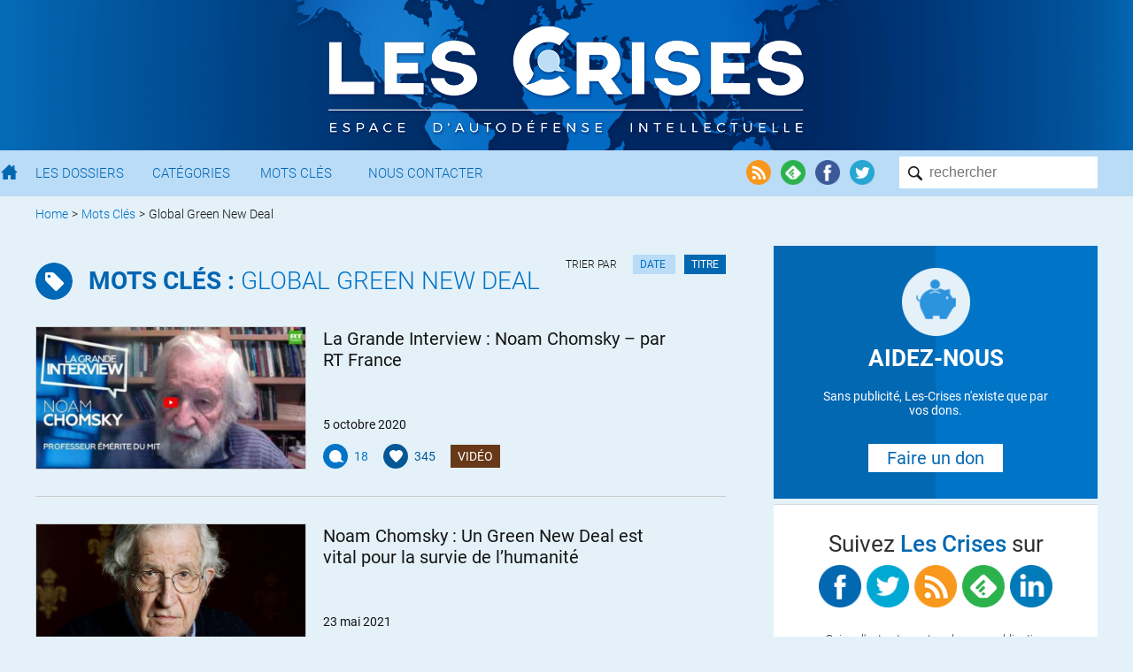

--- FILE ---
content_type: text/html; charset=UTF-8
request_url: https://www.les-crises.fr/mot-cle/global-green-new-deal/?orderby=title&order=asc
body_size: 6378
content:
<!DOCTYPE html>
<html lang="fr">
    <head>
      	<meta charset="UTF-8">
      	<meta name="viewport" content="width=device-width, initial-scale=1">
        <title> &raquo; Global Green New Deal</title>

                <meta name="color-scheme" content="only light" />

      	
        <link rel="shortcut icon" href="https://www.les-crises.fr/wp-content/themes/lescrises_v3/images/logo/favicon.ico" />
        <meta name="msapplication-TileImage" content="https://www.les-crises.fr/wp-content/themes/lescrises_v3/images/logo/microsoft.png"/>
        <meta name="msapplication-TileColor" content="#0268b2"/>
        <meta name="application-name" content="Les Crises">
        <meta name="theme-color" content="#0268b2" />

        <link rel="apple-touch-icon" href="https://www.les-crises.fr/wp-content/themes/lescrises_v3/images/logo/apple-touch-icon.png">
        <link rel="alternate" type="application/rss+xml" title="Les-Crises.fr" href="https://feeds.feedburner.com/les-crises-fr" />

        <meta name='robots' content='max-image-preview:large' />
<link rel='stylesheet' id='mci-footnotes-jquery-tooltips-pagelayout-none-css'  href='https://www.les-crises.fr/wp-content/plugins/footnotes/css/footnotes-jqttbrpl0.min.css?ver=l.0.6' type='text/css' media='all' />
<link rel='stylesheet' id='style-css'  href='https://www.les-crises.fr/wp-content/uploads/wp-less/lescrises_v3/css/main-1706af149e.css' type='text/css' media='all' />
<script type='text/javascript' src='https://www.les-crises.fr/wp-content/themes/lescrises_v3/js/jquery-3.5.1.min.js?ver=l.0.6' id='jquery-js'></script>
<script type='text/javascript' src='https://www.les-crises.fr/wp-content/plugins/footnotes/js/jquery.tools.min.js?ver=l.0.6' id='mci-footnotes-jquery-tools-js'></script>
<script type='text/javascript' src='https://www.les-crises.fr/wp-content/themes/lescrises_v3/js/owl.carousel.js?ver=l.0.6' id='owl-carousel-js'></script>
<script type='text/javascript' src='https://www.les-crises.fr/wp-content/themes/lescrises_v3/js/lescrises.js?ver=l.0.6' id='lescrises-js'></script>
<script type='text/javascript' src='https://www.les-crises.fr/wp-content/themes/lescrises_v3/js/vanilla-lazyload-8.7.1.lazyload.js?ver=l.0.6' id='lazyload-js'></script>
<script type='text/javascript' src='https://www.les-crises.fr/wp-content/themes/lescrises_v3/js/comment-reply.js?ver=l.0.6' id='comment-reply-js'></script>

<style type="text/css" media="all">
.footnotes_reference_container {margin-top: 24px !important; margin-bottom: 0px !important;}
.footnote_container_prepare > p {border-bottom: 1px solid #aaaaaa !important;}
.footnote_tooltip { font-size: 13px !important; background-color: #fff7a7 !important; border-width: 1px !important; border-style: solid !important; border-color: #cccc99 !important; border-radius: 3px !important; -webkit-box-shadow: 2px 2px 11px #666666; -moz-box-shadow: 2px 2px 11px #666666; box-shadow: 2px 2px 11px #666666;}


</style>

        
    </head>

    <body class="archive tag tag-global-green-new-deal tag-3712" >

        <div class="wrapper">

            <div id="header_mobile">

                <div href="/" class="burger_menu">
                    <div class="bar"></div>
                    <div class="bar"></div>
                    <div class="bar"></div>
                </div>

                <a href="/" class="search"><img src="https://www.les-crises.fr/wp-content/themes/lescrises_v3/images/header/search_mobile.png" alt="Les Crises" title="Les Crises" height="21" width="21" /></a>

                <a href="/" class="logo_link"><img src="https://www.les-crises.fr/wp-content/themes/lescrises_v3/images/logo_mobile.png" alt="Les Crises" title="Les Crises" height="26" width="179" /></a>

            </div>

            <div id="header">

                <div class="header_background">

                    <div class="centered_container">

                        
                            <a href="/" class="logo_link"><img src="https://www.les-crises.fr/wp-content/themes/lescrises_v3/images/logo.png?v=2" alt="Les Crises" title="Les Crises" srcset="https://www.les-crises.fr/wp-content/themes/lescrises_v3/images/logo_2x.png 2x" /></a>

                        
                    </div>

                </div>



            </div>

            <div id="menu">
                <div class="container">

                    <form role="search" method="get" id="searchform" class="searchform" action="https://www.les-crises.fr/">
                        <div class="search_container">
                            <input type="text"  class="search" placeholder="rechercher" name="s" />
                            <input type="submit" class="search_submit" value="" />
                        </div>
                    </form>

                    <div class="actions">

                        <a href="https://feeds.feedburner.com/les-crises-fr" target="_blank"><img src="https://www.les-crises.fr/wp-content/themes/lescrises_v3/images/header/social_rss.png" alt="Flux RSS" title="Flux RSS" /></a>

                        <a href="https://feedly.com/#subscription/feed/http://feeds.feedburner.com/les-crises-fr" target="_blank"><img src="https://www.les-crises.fr/wp-content/themes/lescrises_v3/images/header/social_feedly.png" alt="Feedly" title="Feedly" /></a>

                        <a href="https://www.facebook.com/les.crises/" target="_blank"><img src="https://www.les-crises.fr/wp-content/themes/lescrises_v3/images/header/social_facebook.png" alt="Facebook" title="Facebook" /></a>

                        <a href="https://twitter.com/lescrises" target="_blank"><img src="https://www.les-crises.fr/wp-content/themes/lescrises_v3/images/header/social_twitter.png" alt="Twitter" title="Twitter" /></a>

                    </div>


                    <ul class="items">

                        <li>
                            <a href="/" class="home"></a>
                        </li>

                        <li>
                            <a href="/dossier/">Les Dossiers</a>
                        </li>

                        <li>
                            <a href="/categorie/">Catégories</a>
                        </li>

                        <li>
                            <a href="/mot-cle/">Mots Clés</a>
                        </li>

                        <li>
                            <a href="/contact/">Nous Contacter</a>
                        </li>

                        <li class="don">
                            <a href="/faire-un-don-a-diacrisis/">Faire un don</a>
                        </li>

                    </ul>

                    <div class="clear"></div>
                </div>

                <div class="clear"></div>

            </div>

    <div class="main container">

    
    <ul class="breadcrumb breadcrumb_list">
        
            
            <li>
                                    <a href="/">Home</a>
                            </li>

            
                            <li> &gt;</li>
            
            <li>
                                    <a href="/mot-cle/">Mots Clés</a>
                            </li>

            
                            <li> &gt;</li>
            
            <li>
                                    <p>Global Green New Deal</p>
                            </li>

                </ul>
    <div class="clear"></div>
    



<div class="main_panel panel list list_of_article">


    <h1 class="section_name tags">

        <a href="/mot-cle/" class="section_tag">
            <b>Mots clés : </b>
                            Global Green New Deal                    </a>

    </h1>

        
        <div class="orders">

            <h3>Trier par</h3>

            
                <a href="https://www.les-crises.fr/mot-cle/global-green-new-deal/"
                   class="orders-button">
                    Date
                </a>

                <a href="?orderby=title&order=asc"
                   class="orders-button current">
                    Titre
                </a>
                
        </div>

    




    <article class="show-blog small  post-253434 post type-post status-publish format-standard hentry category-video tag-enquete-labour tag-global-green-new-deal tag-lutte-des-classes tag-noam-chomsky types-reprises rcurrence-aucune importance-normal sujet-noam-chomsky" id="post-253434">

        <div class="article_container">

            
            <a class="image landscape" href="https://www.les-crises.fr/la-grande-interview-noam-chomsky-par-rt-france/" title="La Grande Interview : Noam Chomsky &#8211; par RT France">

                <div class="image_ratio_container">
                <span class="image_backgound" style="background-image:url(https://www.les-crises.fr/wp-content/uploads/2020/09/Chomsky-interview-760x400.jpg);">

                </span>
                </div>

            </a>

            <div class="textuals">

                <div class="over_title">

                    <div class="info_container">

                                                    <div class="category_hover_container">
                                <a href="https://www.les-crises.fr/categorie/video/" class="category_label" style="border-color:transparent;background-color:#673918">Vidéo</a>
                            </div>
                        
                        <div class="infos">
                            <span class="large_date">5 octobre 2020</span><span class="small_date">5.Oct.2020</span> <span class="author"><span class="author">// Les Crises</span></span>
                        </div>

                    </div>

                    
                </div>

                <a class="title" href="https://www.les-crises.fr/la-grande-interview-noam-chomsky-par-rt-france/">La Grande Interview : Noam Chomsky &#8211; par RT France</a>


                <div class="clear"></div>

            </div>

            <div class="info_under_title">
                <span class="large_date">5 octobre 2020</span>
                <span class="small_date">5.Oct.2020</span>
                            </div>

            <div class="post_cta">

                
                    <div class="cta chip_comms" data-href="https://www.les-crises.fr/la-grande-interview-noam-chomsky-par-rt-france/#comments">
                        <div class="chip">
                            <img src="https://www.les-crises.fr/wp-content/themes/lescrises_v3/images/comments.png" alt="Commentaires" title="Commentaires"/>
                        </div>
                        18                    </div>

                
                                    <div class="cta chip_likes" data-postid="253434" title="Dire Merci nous aide à savoir si vous avez apprécié cet article.">
                        <div class="chip">
                            <img src="https://www.les-crises.fr/wp-content/themes/lescrises_v3/images/recommend.png"/>
                        </div>
                        <span class="likes_counter">345</span>
                    </div>
                
                                    <div class="cta category_hover_container ">
                        <a href="https://www.les-crises.fr/categorie/video/" class="category_label " style="border-color:transparent;background-color:#673918">Vidéo</a>
                    </div>
                
                <div class="cta small_date_author ">5.Oct.2020 </div>

                <div class="clear"></div>

            </div> 
            <div class="clear"></div>

        </div>

    </article>

    
    <article class="show-blog small  post-264991 post type-post status-publish format-standard hentry category-climat tag-climat tag-global-green-new-deal tag-noam-chomsky tag-stock types-traductions rcurrence-aucune importance-normal sujet-noam-chomsky" id="post-264991">

        <div class="article_container">

            
            <a class="image landscape" href="https://www.les-crises.fr/noam-chomsky-un-green-new-deal-est-vital-pour-la-survie-de-l-humanite/" title="Noam Chomsky : Un Green New Deal est vital pour la survie de l&rsquo;humanité">

                <div class="image_ratio_container">
                <span class="image_backgound" style="background-image:url(https://www.les-crises.fr/wp-content/uploads/2017/04/noam102414-1.jpg);">

                </span>
                </div>

            </a>

            <div class="textuals">

                <div class="over_title">

                    <div class="info_container">

                                                    <div class="category_hover_container">
                                <a href="https://www.les-crises.fr/categorie/climat/" class="category_label" style="border-color:transparent;background-color:#cf009f">Climat</a>
                            </div>
                        
                        <div class="infos">
                            <span class="large_date">23 mai 2021</span><span class="small_date">23.Mai.2021</span> <span class="author"><span class="author">// Les Crises</span></span>
                        </div>

                    </div>

                    
                </div>

                <a class="title" href="https://www.les-crises.fr/noam-chomsky-un-green-new-deal-est-vital-pour-la-survie-de-l-humanite/">Noam Chomsky : Un Green New Deal est vital pour la survie de l&rsquo;humanité</a>


                <div class="clear"></div>

            </div>

            <div class="info_under_title">
                <span class="large_date">23 mai 2021</span>
                <span class="small_date">23.Mai.2021</span>
                            </div>

            <div class="post_cta">

                
                    <div class="cta chip_comms" data-href="https://www.les-crises.fr/noam-chomsky-un-green-new-deal-est-vital-pour-la-survie-de-l-humanite/#comments">
                        <div class="chip">
                            <img src="https://www.les-crises.fr/wp-content/themes/lescrises_v3/images/comments.png" alt="Commentaires" title="Commentaires"/>
                        </div>
                        37                    </div>

                
                                    <div class="cta chip_likes" data-postid="264991" title="Dire Merci nous aide à savoir si vous avez apprécié cet article.">
                        <div class="chip">
                            <img src="https://www.les-crises.fr/wp-content/themes/lescrises_v3/images/recommend.png"/>
                        </div>
                        <span class="likes_counter">964</span>
                    </div>
                
                                    <div class="cta category_hover_container ">
                        <a href="https://www.les-crises.fr/categorie/climat/" class="category_label " style="border-color:transparent;background-color:#cf009f">Climat</a>
                    </div>
                
                <div class="cta small_date_author ">23.Mai.2021 </div>

                <div class="clear"></div>

            </div> 
            <div class="clear"></div>

        </div>

    </article>

    



</div>

<div class="side_panel panel">

    
        <a href="https://www.les-crises.fr/faire-un-don-a-diacrisis/" class="block block_0 block_flat_1  widget widget_icon bicolor">

            <div class="icon_background icon_background_left"></div>

            <div class="icon_background icon_background_right"></div>

            <img class="icon" src="https://www.les-crises.fr/wp-content/themes/lescrises_v3/images/icons/dons.png" width="76" height="76">

                            <div class="title">AIDEZ-NOUS</div>
            
                            <div class="text">Sans publicité, Les-Crises n'existe que par vos dons.</div>
            
                            <div class="call_to_action">Faire un don</div>
            
                    </a>
            <div class="block social">

        <div class="title">Suivez <span>Les Crises</span> sur</div>

        <div class="icons">
            <a href="https://www.facebook.com/les.crises" target="_blank"><img src="https://www.les-crises.fr/wp-content/themes/lescrises_v3/images/social/facebook.png" width="48" height="48"/></a>
            <a href="https://twitter.com/lescrises" target="_blank"><img src="https://www.les-crises.fr/wp-content/themes/lescrises_v3/images/social/twitter.png" width="48" height="48"/></a>
            <a href="https://feeds.feedburner.com/les-crises-fr" target="_blank"><img src="https://www.les-crises.fr/wp-content/themes/lescrises_v3/images/social/rss.png" width="48" height="48"/></a>
            <a href="https://feedly.com/#subscription/feed/http://feeds.feedburner.com/les-crises-fr" target="_blank"><img src="https://www.les-crises.fr/wp-content/themes/lescrises_v3/images/social/feedly.png" width="48" height="48"/></a>
            <a href="https://www.linkedin.com/company/10851559/" target="_blank"><img src="https://www.les-crises.fr/wp-content/themes/lescrises_v3/images/social/linkedin.png" width="48" height="48"/></a>
            <div class="clear"></div>
        </div>

        <div class="mailing_headings">Suivez l'actu et ne ratez plus une publication</div>

                    <form method="GET" action="/la-newsletter/" class="mailing_form">
                <fieldset class="email"><input type="text" placeholder="votre@email.com" name="email" class="email"/></fieldset>
                <input type="submit" class="subscribe_mailing" name="subscribe" value="Abonnez vous"/>
            </form>
        
    </div>
            <a href="https://www.les-crises.fr/entraide-traductions-et-relectures/" class="widget widget_image block block_2 block_flat_1 " >
            <div class="image" style="background-image:url(https://www.les-crises.fr/wp-content/uploads/2017/06/TRADUCTIONS-1.jpg);"></div>
                            <div class="shadow"></div>
                <div class="text long">[Entraide] &#8211; Traductions et Relectures</div>
                    </a>

                <div class="block block_flat_8">

            <div class="flat_8_left">

                        <a href="https://www.les-crises.fr/l-economie-fossile-americaine-vit-ses-derniere-annees-avant-la-fin-de-l-ere-du-petrole/" class="widget widget_image widget1 widget_half" >
            <div class="image" style="background-image:url(https://www.les-crises.fr/wp-content/uploads/2023/04/0-3-760x400.jpeg);"></div>
                            <div class="shadow"></div>
                <div class="text very_long">L&rsquo;économie fossile américaine vit ses dernière années avant la fin de l&rsquo;ère du pétrole</div>
                    </a>

        
                        <a href="https://www.les-crises.fr/taxer-les-ultra-riches-l-explosion-des-inegalites-sape-la-democratie/" class="widget widget_image widget2 widget_half" >
            <div class="image" style="background-image:url(https://www.les-crises.fr/wp-content/uploads/2023/03/0-26-760x400.jpeg);"></div>
                            <div class="shadow"></div>
                <div class="text long">Taxer les ultra-riches ! L&rsquo;explosion des inégalités sape la démocratie</div>
                    </a>

        
                        <a href="https://www.les-crises.fr/un-desastre-climatique-est-en-cours-mais-il-y-a-des-lueurs-d-espoir-robert-pollin/" class="widget widget_image widget3 widget_half" >
            <div class="image" style="background-image:url(https://www.les-crises.fr/wp-content/uploads/2023/03/0-13-760x400.jpeg);"></div>
                            <div class="shadow"></div>
                <div class="text very_long">« Un désastre climatique est en cours, mais il y a des lueurs d&rsquo;espoir » &#8211; Robert Pollin</div>
                    </a>

        
                        <a href="https://www.les-crises.fr/la-reforme-des-retraites-d-emmanuel-macron-est-une-reelle-guerre-des-classes/" class="widget widget_image widget4 widget_half" >
            <div class="image" style="background-image:url(https://www.les-crises.fr/wp-content/uploads/2023/02/0-8-760x400.jpeg);"></div>
                            <div class="shadow"></div>
                <div class="text long">La réforme des retraites d&rsquo;Emmanuel Macron est une réelle guerre des classes</div>
                    </a>

        
            </div>

            <div class="flat_8_right">

                        <a href="https://www.les-crises.fr/de-la-guerre-perpetuelle-a-la-guerre-eternelle-la-politique-etrangere-americaine-en-2023/" class="widget widget_image widget5 widget_half" >
            <div class="image" style="background-image:url(https://www.les-crises.fr/wp-content/uploads/2022/05/1-8-760x400.jpeg);"></div>
                            <div class="shadow"></div>
                <div class="text long">De la guerre perpétuelle à la guerre éternelle : la politique étrangère américaine en 2023</div>
                    </a>

        
                        <a href="https://www.les-crises.fr/la-demande-mondiale-en-eau-douce-depassera-l-offre-de-40-d-ici-a-2030/" class="widget widget_image widget6 widget_half" >
            <div class="image" style="background-image:url(https://www.les-crises.fr/wp-content/uploads/2023/04/0-9.jpeg);"></div>
                            <div class="shadow"></div>
                <div class="text long">La demande mondiale en eau douce dépassera l&rsquo;offre de 40 % d&rsquo;ici à 2030</div>
                    </a>

        
                
        <a href="https://www.les-crises.fr/citations/" class="widget7 widget_half widget widget_icon bicolor">

            <div class="icon_background icon_background_left"></div>

            <div class="icon_background icon_background_right"></div>

            <img class="icon" src="https://www.les-crises.fr/wp-content/themes/lescrises_v3/images/icons/quote.png" width="76" height="76">

            
                            <div class="text">Le danger, ce n’est pas ce qu’on ignore, c’est ce que l’on tient pour certain et qui ne l’est pas</div>
            
            
                            <div class="text-bold">Mark Twain</div>
                    </a>
        
                        <a href="https://www.les-crises.fr/torture-de-la-cia-un-medecin-decrit-et-denonce-les-tortures-de-l-agence-post-11-septembre/" class="widget widget_image widget8 widget_half" >
            <div class="image" style="background-image:url(https://www.les-crises.fr/wp-content/uploads/2023/03/0-14.jpeg);"></div>
                            <div class="shadow"></div>
                <div class="text long">Torture de la CIA : Un médecin décrit et dénonce les tortures de l&rsquo;Agence post 11-Septembre</div>
                    </a>

        
            </div>

            <div class="clear"></div>

        </div>
                <a href="https://www.les-crises.fr/sommes-nous-proches-d-une-guerre-dans-le-pacifique-entre-les-etats-unis-et-la-chine/" class="widget widget_image block block_4 block_flat_1 " >
            <div class="image" style="background-image:url(https://www.les-crises.fr/wp-content/uploads/2023/03/0-17-760x400.jpeg);"></div>
                            <div class="shadow"></div>
                <div class="text long">Sommes-nous proches d&rsquo;une guerre dans le Pacifique entre les États-Unis et la Chine ?</div>
                    </a>

                <div class="block block_flat_3">

            <div class="flat_3_left">

                        <a href="https://www.les-crises.fr/seymour-hersh-sur-daniel-ellsberg-l-homme-qui-a-revele-les-pentagon-papers/" class="widget widget_image widget1" >
            <div class="image" style="background-image:url(https://www.les-crises.fr/wp-content/uploads/2023/03/0-760x400.png);"></div>
                            <div class="shadow"></div>
                <div class="text long">Seymour Hersh sur Daniel Ellsberg, l&rsquo;homme qui a révélé les Pentagon Papers</div>
                    </a>

        
                        <a href="https://www.les-crises.fr/un-enfer-passe-sous-silence-l-infame-guerre-sans-fin-au-congo/" class="widget widget_image widget2" >
            <div class="image" style="background-image:url(https://www.les-crises.fr/wp-content/uploads/2023/02/0-2-760x400.jpeg);"></div>
                            <div class="shadow"></div>
                <div class="text long">Un enfer passé sous silence : L&rsquo;infâme guerre sans fin au Congo</div>
                    </a>

        
            </div>

            <div class="flat_3_right">

                        <a href="https://www.les-crises.fr/rosa-parks-une-combattante-radicale-de-l-oppression-sous-toutes-ses-formes/" class="widget widget_image widget3" >
            <div class="image" style="background-image:url(https://www.les-crises.fr/wp-content/uploads/2023/03/0-3-760x400.jpeg);"></div>
                            <div class="shadow"></div>
                <div class="text long">Rosa Parks : Une combattante radicale de l&rsquo;oppression sous toutes ses formes</div>
                    </a>

        
            </div>

            <div class="clear"></div>

        </div>
        
</div>
<script type="application/javascript">
    $(document).ready(function () {

        // avoid nested link
        $('.nb_comm').click(function (event) {
            event.preventDefault()
            event.stopPropagation();
            window.location.href = $(this).data('href');
        });
    });
</script>

        <div class="clear"></div>

                <div id="overlay_mobile"></div>

    </div>

            <div class="footer_newsletter">

                <div class="container">

                    <div class="email_icon">
                        <img data-src="https://www.les-crises.fr/wp-content/themes/lescrises_v3/images/mailing.png" alt="Mailing" title="Mailing"/>
                    </div>

                    <div class="form">
                        <p class="title">Recevez les articles par Email !</p>

                        <p>Ne ratez plus aucune publication des crises, soyez notifiés par emails</p>

                                                    <form method="GET" action="/la-newsletter/">
                                <input type="text" placeholder="votre@email.com" name="email" class="email" />
                                <input type="submit" class="submit" value="Bienvenue !" name="subscribe">
                            </form>
                                            </div>

                    
                    <a href="https://www.facebook.com/les.crises/" target="_blank"><img class="footer_social_icon icon_left_center"
                                                                                        data-src="https://www.les-crises.fr/wp-content/themes/lescrises_v3/images/footer/facebook.png"
                                                                                        width="83" height="83"/></a>

                    <a href="https://twitter.com/lescrises" target="_blank"><img class="footer_social_icon icon_right_center"
                                                                                 data-src="https://www.les-crises.fr/wp-content/themes/lescrises_v3/images/footer/twitter.png"
                                                                                 width="83" height="83"/></a>

                </div>

            </div>

            <div id="footer">

                <div class="container">

                    <div class="actions actions_left">

                        <a href="/contact/">Nous contacter</a>

                        <a href="/qui-sommes-nous/">L'équipe</a>

                    </div>

                    <div class="actions actions_right">

                        <img class="cc" data-src="https://www.les-crises.fr/wp-content/themes/lescrises_v3/images/header/cc.logo-84x20.png"/>

                        <a class="icon" href="https://www.facebook.com/les.crises/" target="_blank"><img
                                    data-src="https://www.les-crises.fr/wp-content/themes/lescrises_v3/images/header/social_facebook.png" alt="Facebook"
                                    title="Facebook Les Crises"/></a>

                        <a class="icon" href="https://twitter.com/lescrises" target="_blank"><img
                                    data-src="https://www.les-crises.fr/wp-content/themes/lescrises_v3/images/header/social_twitter.png" alt="Twitter"
                                    title="Twitter Les Crises"/></a>

                    </div>

                    <p><a href="/mentions-legales/">Mentions Légales</a> - 2011-2026</p>

                </div>
            </div>

        </div> 
<script type='text/javascript' src='https://www.les-crises.fr/wp-includes/js/jquery/ui/core.min.js?ver=l.0.6' id='jquery-ui-core-js'></script>
<script type='text/javascript' src='https://www.les-crises.fr/wp-includes/js/jquery/ui/tooltip.min.js?ver=l.0.6' id='jquery-ui-tooltip-js'></script>
<script type='text/javascript' id='srcmnt-ajax-request-js-extra'>
/* <![CDATA[ */
var SafeCommentsAjax = {"ajaxurl":"https:\/\/www.les-crises.fr\/wp-admin\/admin-ajax.php"};
/* ]]> */
</script>
<script type='text/javascript' src='https://www.les-crises.fr/wp-content/plugins/safe-report-comments/js/ajax.js?ver=l.0.6' id='srcmnt-ajax-request-js'></script>
<script type='text/javascript' src='https://www.les-crises.fr/wp-includes/js/wp-embed.min.js?ver=l.0.6' id='wp-embed-js'></script>

<div id="fb-root"></div>

<script>

            $('article.show-blog .nb_likes, article.show-blog .chip_likes').click(function (event) {
            // block click
            event.preventDefault();
            var myself = $(this);
            var postId = myself.data('postid');

            $.ajax({
                url: "https://www.les-crises.fr/wp-admin/admin-ajax.php?action=lclike_action_like_post&post_id=%post_id%&nonce=731e0c0a4a".replace('%post_id%', postId),
                dataType: 'json'
            }).done(function (data) {

                if(data.OK) {

                    // Page Article
                    myself.find('.likes_counter').html(data.nb_likes);


                } else {

                    alert('Erreur : ' + data.error);

                }

            }).fail(function () {
                alert('Une erreur est survenue - veuillez nous excuser');
            })
        });

        

    var myLazyLoad = new LazyLoad({
        elements_selector: "img, .lazy",
        throttle: 100,
        threshold: 500
    });

    // Because a Refresh could start at bottom
    setTimeout(function() {
        myLazyLoad.update();
    },150);

    // just by security
    jQuery(document).ready(function() {
       myLazyLoad.update();
    });

    
</script >

<script>
    var _paq = window._paq = window._paq || [];
    /* tracker methods like "setCustomDimension" should be called before "trackPageView" */
    _paq.push(['trackPageView']);
    _paq.push(['enableLinkTracking']);
    (function() {
        var u="//a2.les-crises.fr/";
        _paq.push(['setTrackerUrl', u+'matomo.php']);
        _paq.push(['setSiteId', '5']);
        var d=document, g=d.createElement('script'), s=d.getElementsByTagName('script')[0];
        g.async=true; g.src=u+'matomo.js'; s.parentNode.insertBefore(g,s);
    })();
</script>


    </body>
</html>
<!--
    Home:     Page:    IsSingle:     IsSticky:     IsTag: 1    IsTax:     IsArchive: 1    IsSearch:     Is404:     IsPaged:     IsAttachment:     IsSingular:     IsFeed:     IsYear:     IsMonth:     IsDay:     IsDate: -->
